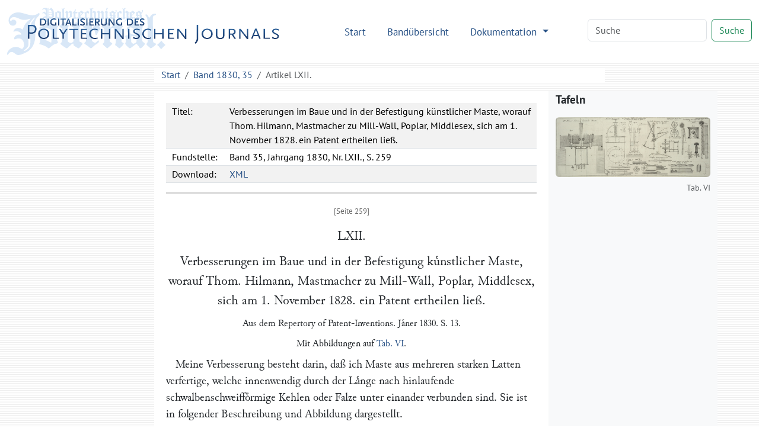

--- FILE ---
content_type: text/html
request_url: http://dingler.bbaw.de/articles/ar035062.html
body_size: 7434
content:
<!DOCTYPE html>
<html lang="de">
   <head>
      <meta http-equiv="Content-Type" content="text/html; charset=UTF-8">
      <meta name="viewport" content="width=device-width, initial-scale=1">
      <title>Verbesserungen im Baue und in der Befestigung künstlicher Maste, worauf Thom. Hilmann, Mastmacher zu Mill-Wall, Poplar, Middlesex,
         sich am 1. November 1828. ein Patent ertheilen ließ. – Polytechnisches Journal
      </title>
      <link href="/assets/bootstrap/bootstrap.min.css" rel="stylesheet"><script>
      MathJax = {
        tex: {
          inlineMath: [['$$', '$$'], ['\\(', '\\)']]
        },
        svg: {
          fontCache: 'global'
        }
      }
    </script><script type="text/javascript" async="async" src="/assets/js/MathJax/es5/tex-chtml.js" id="MathJax-script"></script><link href="/assets/css/styles.css" rel="stylesheet">
   </head>
   <body class="d-flex flex-column vh-100">
      <header>
         <nav class="navbar navbar-expand-lg bg-white">
            <div class="container-fluid"><a class="navbar-brand" href="/index.html"><img src="/assets/images/logo.svg" height="80" alt="Logo Digitalisierung des Polytechnischen Journals"></a><button class="navbar-toggler" type="button" data-bs-toggle="collapse" data-bs-target="#navbarSupportedContent" aria-controls="navbarSupportedContent" aria-expanded="false" aria-label="Toggle navigation"><span class="navbar-toggler-icon"></span></button><div class="collapse navbar-collapse" id="navbarSupportedContent">
                  <ul class="navbar-nav ms-auto me-5 mb-2 mb-lg-0">
                     <li class="nav-item"><a class="nav-link" aria-current="page" href="/index.html">Start</a></li>
                     <li class="nav-item"><a class="nav-link" href="/volumes/index.html">Bandübersicht</a></li>
                     <li class="nav-item dropdown"><a class="nav-link dropdown-toggle" href="#" role="button" data-bs-toggle="dropdown" aria-expanded="false">
                           Dokumentation
                           </a><ul class="dropdown-menu">
                           <li><a class="dropdown-item" href="/das-polytechnische-journal.html">Das Polytechnische Journal</a></li>
                           <li>
                              <hr class="dropdown-divider">
                           </li>
                           <li class="dropdown-header">Projektdokumentation</li>
                           <li><a class="dropdown-item" href="/digitalisierung.html">Digitalisierung</a></li>
                           <li><a class="dropdown-item" href="/dingler-online.html">Dingler Online</a></li>
                           <li><a class="dropdown-item" href="/modell.html">Textauszeichnung am Modell</a></li>
                           <li><a class="dropdown-item" href="/encoding.html">TEI-Encoding und Editionsprinzipien</a></li>
                           <li><a class="dropdown-item" href="/team.html">Projektteam</a></li>
                           <li>
                              <hr class="dropdown-divider">
                           </li>
                           <li><a class="dropdown-item" href="/publikationen.html">Publikationen</a></li>
                           <li><a class="dropdown-item" href="/nachnutzung.html">Nachnutzung</a></li>
                           <li>
                              <hr class="dropdown-divider">
                           </li>
                           <li><a class="dropdown-item" href="/webseite.html">Hinweise zu dieser Webseite</a></li>
                        </ul>
                     </li>
                  </ul>
                  <form class="d-flex mb-1" role="search" method="get" action="/search.html"><input name="q" id="q-wrapper" class="form-control me-2" type="search" placeholder="Suche" aria-label="Search"><button class="btn btn-outline-success" type="submit">Suche</button></form>
               </div>
            </div>
         </nav>
         <div class="container">
            <div class="row">
               <div class="col-lg-8 col-md-8 mt-2 mx-auto bg-white">
                  <nav aria-label="breadcrumb">
                     <ol class="breadcrumb mb-0">
                        <li class="breadcrumb-item"><a href="/">Start</a></li>
                        <li class="breadcrumb-item"><a href="../volumes/pj035.html">Band 1830, 35</a></li>
                        <li class="breadcrumb-item active" aria-current="page">
                           Artikel
                           LXII.
                        </li>
                     </ol>
                  </nav>
               </div>
            </div>
         </div>
      </header>
      <main class="flex-shrink-0">
         <div class="container mt-3 mb-5">
            <div class="row">
               <div class="col-lg-2"></div>
               <div class="col-lg-7 col-md-8 tei mx-auto">
                  <div class="tei-header" data-volume="pj035" data-barcode="30130094Z">
                     <table>
                        <tr>
                           <td>Titel:</td>
                           <td>Verbesserungen im Baue und in der Befestigung künstlicher Maste, worauf Thom. Hilmann, Mastmacher zu Mill-Wall, Poplar, Middlesex,
                              sich am 1. November 1828. ein Patent ertheilen ließ.
                           </td>
                        </tr>
                        <tr>
                           <td>Fundstelle:</td>
                           <td>Band 35, Jahrgang 1830, Nr. LXII., S. 259</td>
                        </tr>
                        <tr>
                           <td>Download:</td>
                           <td><a href="/xml/articles/ar035062.xml">XML</a></td>
                        </tr>
                     </table>
                  </div>
                  <div class="tei-text">
                     <span class="tei-front">
                        <span class="tei-pb" data-n="259" data-facs="30130094Z/00000277" data-xml-id="pj035_pb259"></span>
                        <span class="tei-titlePart" data-type="number" data-rendition="#center">LXII.</span>
                        <span class="tei-titlePart" data-type="main" data-rendition="#center">Verbesserungen im Baue und in der Befestigung
                           kuͤnstlicher Maste, worauf <span class="tei-persName" data-role="patent_app" data-ref="../database/persons/persons.xml#pers02326">Thom.
                              Hilmann</span>, Mastmacher zu <span class="tei-placeName" data-ref="../database/places/places.xml#pl002796">Mill-Wall</span>, Poplar,
                           Middlesex, sich am <span class="tei-date" data-when="1828-11-01" data-type="dd">1. November 1828</span>. ein Patent
                           ertheilen ließ.</span>
                        <span class="tei-titlePart" data-type="sub" data-rendition="#center">Aus dem <span class="tei-bibl" data-type="source"><span class="tei-title" data-level="j" data-ref="../database/journals/journals.xml#jour0006">Repertory of Patent-Inventions</span>.
                              Jaͤner 1830. S. 13.</span></span>
                        <span class="tei-titlePart" data-type="sub" data-rendition="#center">Mit Abbildungen auf <span class="tei-ref" data-target="#tab035513">Tab.
                              VI</span>.</span>
                        <span class="tei-titlePart" data-type="column">Hilmann, Verbesserungen der Maste.</span>
                        </span>
                     <span class="tei-body">
                        <span class="tei-div" data-type="section">
                           <span class="tei-p">Meine Verbesserung besteht darin, daß ich Maste aus mehreren starken Latten
                              verfertige, welche innenwendig durch der Laͤnge nach hinlaufende
                              schwalbenschweiffoͤrmige Kehlen oder Falze unter einander verbunden sind. Sie
                              ist in folgender Beschreibung und Abbildung dargestellt.</span>
                           <span class="tei-p"><span class="tei-ref" data-rend="new" data-target="image_markup/tab035513.xml#fig035513_9">Fig. 9</span>. zeigt
                              meinen kuͤnstlichen Mast nach meinem Patent-Plane. <span class="tei-hi" data-rendition="#roman #wide">ABC</span> sind die drei Hauptstuͤke, aus welchen
                              der Mast zusammengezimmert ist. <span class="tei-hi" data-rendition="#roman #wide">DEF</span> sind die drei
                              Latten, an ihren Kanten schwalbenschweiffoͤrmig ausgekehlt oder gefalzt,
                              wodurch die drei Stuͤke <span class="tei-hi" data-rendition="#roman #wide">ABC</span>
                              zusammengehalten werden. <span class="tei-ref" data-rend="new" data-target="image_markup/tab035513.xml#fig035513_10">Fig. 10</span>. zeigt einen
                              Theil des Hauptstuͤkes, <span class="tei-hi" data-rendition="#roman">A</span>, und stellt die Weise
                              dar, wie die Latten <span class="tei-hi" data-rendition="#roman">D</span> und <span class="tei-hi" data-rendition="#roman">E</span>
                              in die Furche passen, welche zur Aufnahme derselben in das erstere eingeschnitten
                              sind. Man wird bemerken, daß diese Latten an ihren unteren Enden, <span class="tei-hi" data-rendition="#roman #wide">rs</span>, etwas breiter sind; denn sie muͤssen
                              sich wirklich ihrer ganzen Laͤnge nach von unten nach aufwaͤrts etwas
                              verschmaͤlern; wenn indessen ihre Seiten nur parallel sind, dienen sie auch,
                              obschon nicht so gut. <span class="tei-ref" data-rend="new" data-target="image_markup/tab035513.xml#fig035513_11">Fig. 11</span>. zeigt eine
                              Weise, wie die Hauptstuͤke angesezt (bemaͤntelt, <span class="tei-hi" data-rendition="#roman">scarfing</span>) werden koͤnnen, wenn sehr lange Maste
                              gebaut werden muͤssen, oder wenn es, der groͤßeren Wirthschaft wegen,
                              gut ist, kurzes Holz zu brauchen. <span class="tei-hi" data-rendition="#roman">Q</span> ist ein der Quere
                              nach schwalbenschweiffoͤrmig ausgekehlter Stift oder eine solche Latte, die
                              das Gefuͤge, den Mantel, zusammenhaͤlt. Wenn dieser Stift sich
                              gleichfalls an einem Ende verduͤnnt, so wird er das Gefuͤge desto
                              staͤrker an einander schließen, und fester zusammenhalten. <span class="tei-hi" data-rendition="#roman">V</span> ist die schwalbenschweiffoͤrmig
                              ausgehoͤhlte Furche zur Aufnahme des Stiftes <span class="tei-hi" data-rendition="#roman">Q</span>,
                              der in <span class="tei-ref" data-rend="new" data-target="image_markup/tab035513.xml#fig035513_12">Fig.
                                 12</span>. besonders dargestellt ist. <span class="tei-ref" data-rend="new" data-target="image_markup/tab035513.xml#fig035513_13">Fig. 13</span>. stellt einen
                              Theil eines nach meinem Patent-Plane verfertigten Mastes aus vier
                              Stuͤken dar. <span class="tei-hi" data-rendition="#roman #wide">GHIK</span> sind die
                              Hauptstuͤke und <span class="tei-hi" data-rendition="#roman #wide">LMNO</span> die
                              Laͤngen-Latten, welche als aus dem Hauptstuͤke hervorragend
                              dargestellt sind. Diese Figur muß mehr als eine Skizze als eine regelmaͤßige
                              Zeichnung betrachtet werden, da man das Perspectiv hier der deutlicheren Darstellung
                              opferte. <span class="tei-ref" data-rend="new" data-target="image_markup/tab035513.xml#fig035513_14">Fig.
                                 14</span>. zeigt die Art, wie ein Mast, der aus acht Hauptstuͤken besteht,
                              nach meiner Art befestigt wird. Maste dieser Groͤße koͤnnen auch in
                              der <span class="tei-pb" data-n="260" data-facs="30130094Z/00000278" data-xml-id="pj035_pb260"></span>Mitte hohl seyn, was
                              ich fuͤr besser halte, oder eine Seele, 1, besizen, in welchem Falle
                              schwalbenschweiffoͤrmig ausgekehlte Latten, wie bei <span class="tei-hi" data-rendition="#roman">P</span>, auf derselben hervorragend ausgeschnitten und in correspondirende
                              Furchen in den Hauptstuͤken passen muͤssen, wie die Figur zeigt. <span class="tei-ref" data-rend="new" data-target="image_markup/tab035513.xml#fig035513_15">Fig. 15</span>. zeigt
                              eines dieser Hauptstuͤke eines, achtstuͤkigen Mastes mit seinen zwei
                              gefurchten Latten und mit der Furche fuͤr die sogenannte Seele. <span class="tei-ref" data-rend="new" data-target="image_markup/tab035513.xml#fig035513_16">Fig. 16</span>. ist
                              ein Querdurchschnitt eines Mastes nach meinem Patent-Plane, welcher zeigt,
                              wie die Latten, Statt aus einzelnen losen Stuͤken zu bestehen, auf den
                              Hauptstuͤken des Mastes selbst erhaben ausgeschnitten, oder in dieselben
                              vertieft eingeschnitten werden koͤnnen: in diesem Falle ist an jedem
                              Hauptstuͤke eine Furche und eine hervorragende Leiste Statt der zwei Furchen,
                              die man im vorigen Falle noͤthig hatte. <span class="tei-ref" data-rend="new" data-target="image_markup/tab035513.xml#fig035513_17">Fig. 17</span>. stellt dieselbe
                              Verbindungsart an einem Maste dar, der aus vier Hauptstuͤken besteht, und
                              <span class="tei-ref" data-rend="new" data-target="image_markup/tab035513.xml#fig035513_18">Fig. 18</span>.
                              an einem Maste aus acht Stuͤken. Maste aus drei Hauptstuͤken empfehle
                              ich fuͤr Maste von 17 bis 21 Zoll im Durchmesser; aus vier
                              Hauptstuͤken fuͤr Maste von 21 bis 30 Zoll im Durchmesser; Maste aus
                              acht Stuͤken fuͤr Maste von 30 bis 42 Zoll im Durchmesser. Uebrigens
                              haͤngt dieß von dem Ermessen des Mastmachers ab, da jede Zahl von
                              Hauptstuͤken auf obige Weisen vereint werden kann.</span>
                           <span class="tei-p">Wenn mein Mast, auf obige Weise verfertigt, zusammengesezt werden soll, werden alle
                              einzelnen Theile, jeder nett ausgefalzt, auf den Zimmerplaz gebracht, und entweder
                              gebunden, oder vorlaͤufig mit Reifen versehen. Der weitere Theil der Furchen
                              oder Falze kommt immer unten, und die Latten werden mit dem duͤnneren Ende
                              voran eingetrieben: dieses Eintreiben geschieht langsam und sanft, bis die Latte der
                              ganzen Laͤnge nach durch ist, wo sie dann noͤthigen Falles
                              abgeschnitten wird.</span>
                           <span class="tei-p">Nach der Laͤnge des Mastes koͤnnen die Latten aus zwei oder aus
                              mehreren Laͤngenstuͤken bestehen. Nachdem dieß geschehen ist, kann das
                              vorlaͤufige Band abgenommen, und der Mast wie gewoͤhnlich bereift
                              werden.</span>
                           <span class="tei-p">Mein Patent-Recht besteht in den schwalbenschweiffoͤrmig gekehlten oder
                              gefalzten Laͤngen-Latten.</span>
                           <span class="tei-p" data-rendition="#center">––––––––</span>
                           <span class="tei-p">Das <span class="tei-hi" data-rendition="#roman">Repertory of Patent-Invention</span> hat in seinem
                              <span class="tei-hi" data-rendition="#wide">October-Hefte</span> (VIII. Bd. S. 595.) eine harte
                              Kritik uͤber diese Maste gefaͤllt, worauf wir unsere Leser im <span class="tei-hi" data-rendition="#wide">Polytechn. Journ</span>. <span class="tei-ref" data-target="../pj034/30130093Z.xml#pj034_pb304">Bd.
                                 XXXIV. S. 304</span>. aufmerksam machten. Es ruͤkt dafuͤr in seinem
                              Jaͤner-Hefte S. 31. ein Schreiben des Hrn. <span class="tei-persName" data-type="misc" data-ref="../database/persons/persons.xml#pers">Hillmann</span> an den Redacteur ein, in welchem er sagt, daß, insofern diese
                              Beurtheilung seine ersten Versuche im J. 1828 betrifft, er nicht gegen diese
                              Beurtheilung sich beklagen <span class="tei-pb" data-n="261" data-facs="30130094Z/00000279" data-xml-id="pj035_pb261"></span>will; seit so vielen Monaten aber habe er so viele Maste
                              verfertigt, daß es ihm scheint, ein billiger Richter duͤrfe nicht nach
                              Theorie allein, sondern muͤsse zugleich auch nach Erfahrung urtheilen. Er
                              meint, daß, wenn der Hr. Redacteur seine 100fuͤßigen Maste von 34 Zoll
                              Durchmesser aus 23–24 Hauptstuͤken in Einer Laͤnge gesehen
                              haͤtte, wo die Falze so genau passen, daß nicht eine einzige Querverbindung
                              nothwendig war, so wuͤrde er nicht so hart geurtheilt und diese Maste nicht
                              <span class="tei-q">„eine Stuͤmperey, ein Machwerk“</span> genannt haben.</span>
                           <span class="tei-p">Was die Arbeit an diesen Masten betrifft, sagt er, so ist diese, indem hier so viel
                              auf dieselbe ankommt, nichts weniger, als ein <span class="tei-hi" data-rendition="#wide">erbaͤrmliches Machwerk</span>. Alles ist auf das Genaueste
                              zugesaͤgt und zugehobelt: Linie paßt genau auf Linie und Flaͤche auf
                              Flaͤche. Die innere Linie der Furche ist immer parallel mit der inneren
                              Flaͤche des Holzes, wodurch die Festigkeit des Mastes sicher gestellt ist;
                              die aͤußere Linie verstaͤrkt sich um ein Achtel Zoll in der Quere nach
                              der gegebenen Laͤnge. Eine staͤrkere Erweiterung koͤnnte nach
                              den Gesezen des Keiles zu stark auf die Seiten der Furche druͤken. Er will
                              nur, daß die Falze genau ziehen und binden, und daß die Latten als zusammenziehende
                              Keile auf die Laͤngenverbindungen wirken, und so eine Querbefestigung bilden.
                              Er hat eigene Hobel fuͤr seine Arbeiten ausgedacht, die wie ein Pflug und
                              aͤußerst genau arbeiten; Hobel, die das Holz so zu sagen pfluͤgen,
                              wodurch das Mittelstuͤk leicht herausgeschafft werden kann. Die Hobel, welche
                              die schiefen Flaͤchen bilden, schneiden der eine unten, der andere
                              seitwaͤrts. Er hat einen eigenen Hobel, zur schnelleren und zur genauesten
                              Verfertigung der schwalbenschweiffoͤrmigen Falze. Der Mast ist so schnell,
                              ohne Strike, zusammengefuͤgt, daß man in 8 Stunden mit dem groͤßten
                              Maste fertig ist. Die Latten sind gewoͤhnlich nur 34 Fuß lang, obschon er
                              auch einige Masten mit 60 Fuß langen Latten verfertigte. Nie hat sich ein Sprung
                              ergeben: man bedient sich keines Hammers, sondern man rammt die Latten mit einer
                              Ramme von 5–6 Ztr. Schwere ein. Man muß sehen, sagt er, wie gearbeitet wird,
                              um es glauben zu koͤnnen, wie stark gute Falze binden. In mehreren
                              Faͤllen haben die Furchen, wo die Stuͤke zusammengefalzt sind, sich so
                              sehr verzogen, daß sie beinahe gaͤnzlich verschwanden, und man die
                              verschiedenen Stuͤke nur mehr an der verschiedenen Farbe des Holzes
                              erkannte.</span>
                           <span class="tei-p">Der sel. Hr. <span class="tei-persName" data-type="misc" data-ref="../database/persons/persons.xml#pers">Thomas Tredgold</span> schrieb an Hrn. <span class="tei-persName" data-type="misc" data-ref="../database/persons/persons.xml#pers">Hillmann</span> am 18. Jul. 1828: <span class="tei-q">„Die Kostbarkeit
                                 ganzer Mastbaͤume und die Seltenheit eines ganz gesunden Baumes, die
                                 Ungewißheit, in welcher man bestaͤndig uͤber seine Fehler schwebt,
                                 macht jede Methode, aus kleineren, aber gesunden Baͤumen große Maste zu
                                 bauen, aller Aufmerksamkeit <span class="tei-pb" data-n="262" data-facs="30130094Z/00000280" data-xml-id="pj035_pb262"></span>werth. Die Methode, die Sie vorschlagen, ist, was die
                                 Zusammenfuͤgung der Theile in Hinsicht auf die genaueste wechselseitige
                                 Beruͤhrung derselben betrifft, die zwekmaͤßigste, die ich bisher
                                 gesehen habe; der einzige Zweifel, den ich hierbei habe, ist, daß die
                                 schwalbenschweiffoͤrmigen Laͤngen-Latten nicht so
                                 kraͤftig auf die Laͤngen-Fugen druͤken, daß alle
                                 einzelnen Stuͤke zusammen nur ein Ganzes bilden.“</span>
                              <span class="tei-q">Ich darf mit Sicherheit sagen, bemerkt Hr. Hillmann, daß dieser
                                 <span class="tei-q">„Zweifel“</span> beseitigt ist.“</span>
                              </span>
                           <span class="tei-p">Von meinen Masten mit Furchen und Vorspruͤngen, faͤhrt er fort, hatte
                              ich, ich muß es gestehen, nie sanguinische Hoffnungen; ich fuͤhrte sie bloß
                              wegen der Moͤglichkeit eines Patent-Eingriffes an. Ich habe jezt große
                              Masten auf Reisen, die aus einer Menge kleiner Stuͤke verfertigt sind, ohne
                              alle Querbolzen.</span>
                           <span class="tei-p">Hr. <span class="tei-persName" data-type="misc" data-ref="../database/persons/persons.xml#pers">Hillmann</span> hat neulich ein Schiff von 500 Tonnen, das
                              zwei seiner Masten fuͤhrte, auf der trokenen Werfte zufaͤllig
                              umgeworfen gesehen. Die Maste mußten unten umgehauen werden. Man hatte lang daran,
                              mit der Axt zu hauen. Die vier Stuͤke wurden aus einander genommen, und der
                              Mast ward in kurzer Zeit wieder fuͤr wenig Geld fertig.</span>
                           <span class="tei-p">Das <span class="tei-hi" data-rendition="#roman">Repertory</span> bemerkt hier bloß, daß Hr. <span class="tei-persName" data-type="misc" data-ref="../database/persons/persons.xml#pers">Tredgold</span> denselben Zweifel aͤußerte; daß es diesen
                              Zweifel nicht als Glaubensartikel aufstellen will, und daß Zeit und Erfahrung allein
                              hier uns lehren kann, inwiefern er gegruͤndet ist, oder nicht ist.</span>
                           </span>
                        </span>
                     
                  </div>
               </div>
               <div class="col-lg-3 bg-light">
                  <p style="font-size:14pt; font-weight:bold">Tafeln</p><a href="/images/pj035/30130094Z/tab035513.png" target="_blank">
                     <figure class="figure"><img src="/images/pj035/thumbs/tab035513_800.jpg" class="figure-img img-fluid rounded" alt="Tafel Tab.&#xA;                                    VI"><figcaption class="figure-caption text-end">Tab.
                           VI
                        </figcaption>
                     </figure></a></div>
            </div>
         </div>
      </main>
      <footer class="footer mt-auto py-3 bg-light">
         <div class="container">
            <p class="text-muted">
               Die Textdigitalisate des Polytechnischen Journals stehen unter der
               Lizenz <a href="https://creativecommons.org/licenses/by-sa/4.0/deed.de">Creative Commons BY-SA 4.0</a>.
               
               Der Rechtestatus, beziehungsweise die Lizenz der Bilddigitalisate ist in den Metadaten
               der jeweiligen Objekte in den <a href="https://digital.slub-dresden.de/kollektionen/30">Digitalen
                  Sammlungen der SLUB Dresden</a> angegeben. Weitere Informationen finden Sie in unseren
               <a href="/nutzungsbedingungen.html">Nutzungsbedingungen</a>.
               
            </p>
            <p class="text-center"><a href="/datenschutz.html">Datenschutz</a>
               |
               <a href="/impressum.html">Impressum</a></p>
         </div>
      </footer><script src="/assets/bootstrap/bootstrap.min.js"></script><script src="/assets/js/jquery-3.7.1.min.js"></script><script src="/assets/js/scripts.js"></script><script>
      var _paq = window._paq = window._paq || [];
      /* tracker methods like "setCustomDimension" should be called before "trackPageView" */
      _paq.push(['trackPageView']);
      _paq.push(['enableLinkTracking']);
      (function() {
        var u="https://stats.dwds.de/";
        _paq.push(['setTrackerUrl', u+'matomo.php']);
        _paq.push(['setSiteId', '3']);
        _paq.push(['enableLinkTracking']);
        _paq.push(['trackPageView']);
        _paq.push(['trackVisibleContentImpressions']);
        var d=document, g=d.createElement('script'), s=d.getElementsByTagName('script')[0];
        g.async=true; g.src=u+'matomo.js'; s.parentNode.insertBefore(g,s);
      })();
    </script><noscript>
         <p><img src="https://stats.dwds.de/matomo.php?idsite=3&amp;rec=1" style="border:0" alt=""></p>
      </noscript>
   </body>
</html>